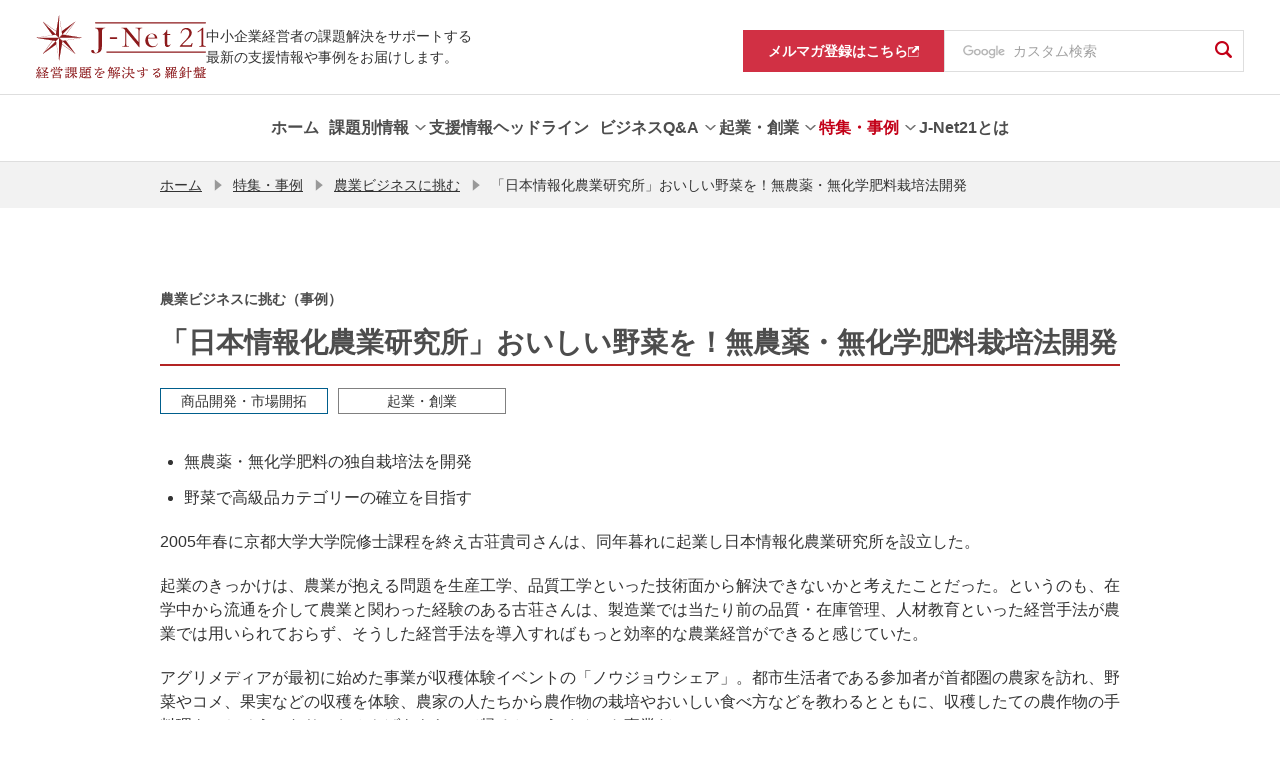

--- FILE ---
content_type: text/html; charset=UTF-8
request_url: https://j-net21prod.smrj.go.jp/special/agriculture/201505281001.html
body_size: 10328
content:
<!DOCTYPE html>
<html lang="ja">
<head>

  <meta charset="utf-8">
  <meta http-equiv="X-UA-Compatible" content="IE=edge">
  <meta name="viewport" content="width=device-width, initial-scale=1">
  <meta property="og:image" content="https://j-net21.smrj.go.jp/og_image.png">
  <meta name="twitter:card" content="summary_large_image">
  <meta name="format-detection" content="telephone=no, email=no, address=no">
  <meta property="og:locale" content="ja_JP">
  <meta property="og:site_name" content="J-Net21[中小企業ビジネス支援サイト]">
  <meta property="og:type" content="article">
  <meta property="og:title" content="「日本情報化農業研究所」おいしい野菜を！無農薬・無化学肥料栽培法開発 | 農業ビジネスに挑む（事例） | J-Net21[中小企業ビジネス支援サイト]">
  <meta property="og:url" content="https://j-net21.smrj.go.jp/special/agriculture/201505281001.html">
  <title>「日本情報化農業研究所」おいしい野菜を！無農薬・無化学肥料栽培法開発 | 農業ビジネスに挑む（事例） | J-Net21[中小企業ビジネス支援サイト]</title>

  <meta name="description" content="「「日本情報化農業研究所」おいしい野菜を！無農薬・無化学肥料栽培法開発（農業ビジネスに挑む（事例））」を掲載しています。経営に役立つ最新情報を紹介しています。">
  <meta property="og:description" content="「「日本情報化農業研究所」おいしい野菜を！無農薬・無化学肥料栽培法開発（農業ビジネスに挑む（事例））」を掲載しています。経営に役立つ最新情報を紹介しています。">
  <meta name="keywords" content="中小企業,中小企業支援,中小企業施策,助成金,補助金,資金調達,企業事例,中小企業診断士,起業,創業,ベンチャー">

  <link rel="stylesheet" href="/common/css/common.css">
  <link rel="stylesheet" href="/common/chatbot/css/esodan-banner.css">
  <link rel="stylesheet" href="/assets/css/style.css">
  <link rel="icon" href="/favicon.ico">
  <link rel="apple-touch-icon" sizes="180x180" href="/apple-touch-icon.png">
  <script src="/common/js/viewport.js"></script>
  <script src="/common/js/___utm.js"></script>

</head>
<body class="commonPage" id="page-top">
<noscript>
  <p class="pT40 pB40 txt-center">当サイトではJavaScriptを使用しております。ご利用のブラウザ環境によっては、機能が一部限定される場合があります。<br>ブラウザの設定でJavaScriptを有効にしていただくことにより、より快適にご利用いただけます。</p>
</noscript>


<header class="ly_header" id="ly_header" role="banner">
	<div class="ly_header_container">
		<div class="ly_header_inner">
			<p class="ly_header_copy">中小企業経営者の課題解決をサポートする<br>最新の支援情報や事例をお届けします。 </p>
			<div class="ly_header_head">
				
						<p class="ly_header_logo"><a href="/index.html"><img src="/common/img/logo.svg" alt="J-Net21 経営課題を解決する羅針盤"></a></p>
					
				<button class="ly_header_btn"><span></span>
					<p>メニュー</p>
				</button>
			</div>
		</div>
		<div class="ly_header_body">
			<nav class="ly_header_nav">
				<ul class="ly_header_units">
					
					<li class="ly_header_unit"><a class="ly_header_parent" href="/index.html"><span class="txt">ホーム</span></a></li>

					

						<li class="ly_header_unit">
							
									<button class="ly_header_parent"><span class="txt">課題別情報</span></button>
								
								<div class="ly_header_child">
									<div class="ly_header_childInner">
										<div class="ly_header_desc">
											<h2 class="hdg">課題別情報</h2>
											
												<p class="txt">様々な経営課題ごとに、知りたい情報を簡単に探すことができます。</p>
											
										</div>
										<nav>
											<ul>
												
													<li>
														
<a href="/special/hr/lp.html" >

															<span class="txt">人手不足を解消したい</span>
															<svg class="icon_arw" xmlns="http://www.w3.org/2000/svg" width="6.497" height="10.82" viewBox="0 0 6.497 10.82"><path class="fill" d="M0,9.733,4.324,5.411,0,1.087,1.087,0,6.5,5.411h0L1.087,10.82ZM6.5,5.411Z" transform="translate(0 0)" fill="#727272"/></svg>
														</a>
													</li>
												
													<li>
														
<a href="/support/price/index.html" >

															<span class="txt">賃上げを進めたい</span>
															<svg class="icon_arw" xmlns="http://www.w3.org/2000/svg" width="6.497" height="10.82" viewBox="0 0 6.497 10.82"><path class="fill" d="M0,9.733,4.324,5.411,0,1.087,1.087,0,6.5,5.411h0L1.087,10.82ZM6.5,5.411Z" transform="translate(0 0)" fill="#727272"/></svg>
														</a>
													</li>
												
													<li>
														
<a href="/productivity/index.html" >

															<span class="txt">生産性を高めたい</span>
															<svg class="icon_arw" xmlns="http://www.w3.org/2000/svg" width="6.497" height="10.82" viewBox="0 0 6.497 10.82"><path class="fill" d="M0,9.733,4.324,5.411,0,1.087,1.087,0,6.5,5.411h0L1.087,10.82ZM6.5,5.411Z" transform="translate(0 0)" fill="#727272"/></svg>
														</a>
													</li>
												
													<li>
														
<a href="/org/index.html" >

															<span class="txt">強い組織を作りたい</span>
															<svg class="icon_arw" xmlns="http://www.w3.org/2000/svg" width="6.497" height="10.82" viewBox="0 0 6.497 10.82"><path class="fill" d="M0,9.733,4.324,5.411,0,1.087,1.087,0,6.5,5.411h0L1.087,10.82ZM6.5,5.411Z" transform="translate(0 0)" fill="#727272"/></svg>
														</a>
													</li>
												
													<li>
														
<a href="/development/index.html" >

															<span class="txt">商品開発・市場開拓をしたい</span>
															<svg class="icon_arw" xmlns="http://www.w3.org/2000/svg" width="6.497" height="10.82" viewBox="0 0 6.497 10.82"><path class="fill" d="M0,9.733,4.324,5.411,0,1.087,1.087,0,6.5,5.411h0L1.087,10.82ZM6.5,5.411Z" transform="translate(0 0)" fill="#727272"/></svg>
														</a>
													</li>
												
													<li>
														
<a href="/financial/index.html" >

															<span class="txt">資金繰りを改善したい</span>
															<svg class="icon_arw" xmlns="http://www.w3.org/2000/svg" width="6.497" height="10.82" viewBox="0 0 6.497 10.82"><path class="fill" d="M0,9.733,4.324,5.411,0,1.087,1.087,0,6.5,5.411h0L1.087,10.82ZM6.5,5.411Z" transform="translate(0 0)" fill="#727272"/></svg>
														</a>
													</li>
												
													<li>
														
<a href="/support/takeover/index.html" >

															<span class="txt">事業承継を進めたい</span>
															<svg class="icon_arw" xmlns="http://www.w3.org/2000/svg" width="6.497" height="10.82" viewBox="0 0 6.497 10.82"><path class="fill" d="M0,9.733,4.324,5.411,0,1.087,1.087,0,6.5,5.411h0L1.087,10.82ZM6.5,5.411Z" transform="translate(0 0)" fill="#727272"/></svg>
														</a>
													</li>
												
													<li>
														
<a href="/support/tariff/index.html" >

															<span class="txt">米国関税措置に関する支援情報を知りたい</span>
															<svg class="icon_arw" xmlns="http://www.w3.org/2000/svg" width="6.497" height="10.82" viewBox="0 0 6.497 10.82"><path class="fill" d="M0,9.733,4.324,5.411,0,1.087,1.087,0,6.5,5.411h0L1.087,10.82ZM6.5,5.411Z" transform="translate(0 0)" fill="#727272"/></svg>
														</a>
													</li>
												
											</ul>
										</nav>
									</div>
								</div>
							
						</li>
					

						<li class="ly_header_unit">
							
<a href="/snavi/index.html" class="ly_header_parent" >
<span class="txt">支援情報ヘッドライン</span></a>
								
						</li>
					

						<li class="ly_header_unit">
							
									<button class="ly_header_parent"><span class="txt">ビジネスQ&amp;A</span></button>
								
								<div class="ly_header_child">
									<div class="ly_header_childInner">
										<div class="ly_header_desc">
											<h2 class="hdg">ビジネスQ&amp;A</h2>
											
												<p class="txt">ビジネスの様々な場面で生じる疑問について専門家が回答します。</p>
											
										</div>
										<nav>
											<ul>
												
													<li>
														
<a href="/qa/index.html" >

															<span class="txt">ビジネスQ&amp;Aトップ</span>
															<svg class="icon_arw" xmlns="http://www.w3.org/2000/svg" width="6.497" height="10.82" viewBox="0 0 6.497 10.82"><path class="fill" d="M0,9.733,4.324,5.411,0,1.087,1.087,0,6.5,5.411h0L1.087,10.82ZM6.5,5.411Z" transform="translate(0 0)" fill="#727272"/></svg>
														</a>
													</li>
												
													<li>
														
<a href="/qa/hr/index.html" >

															<span class="txt">人材不足を解消したい</span>
															<svg class="icon_arw" xmlns="http://www.w3.org/2000/svg" width="6.497" height="10.82" viewBox="0 0 6.497 10.82"><path class="fill" d="M0,9.733,4.324,5.411,0,1.087,1.087,0,6.5,5.411h0L1.087,10.82ZM6.5,5.411Z" transform="translate(0 0)" fill="#727272"/></svg>
														</a>
													</li>
												
													<li>
														
<a href="/qa/productivity/index.html" >

															<span class="txt">生産性を高めたい</span>
															<svg class="icon_arw" xmlns="http://www.w3.org/2000/svg" width="6.497" height="10.82" viewBox="0 0 6.497 10.82"><path class="fill" d="M0,9.733,4.324,5.411,0,1.087,1.087,0,6.5,5.411h0L1.087,10.82ZM6.5,5.411Z" transform="translate(0 0)" fill="#727272"/></svg>
														</a>
													</li>
												
													<li>
														
<a href="/qa/org/index.html" >

															<span class="txt">強い組織を作りたい</span>
															<svg class="icon_arw" xmlns="http://www.w3.org/2000/svg" width="6.497" height="10.82" viewBox="0 0 6.497 10.82"><path class="fill" d="M0,9.733,4.324,5.411,0,1.087,1.087,0,6.5,5.411h0L1.087,10.82ZM6.5,5.411Z" transform="translate(0 0)" fill="#727272"/></svg>
														</a>
													</li>
												
													<li>
														
<a href="/qa/development/index.html" >

															<span class="txt">商品開発・市場開拓をしたい</span>
															<svg class="icon_arw" xmlns="http://www.w3.org/2000/svg" width="6.497" height="10.82" viewBox="0 0 6.497 10.82"><path class="fill" d="M0,9.733,4.324,5.411,0,1.087,1.087,0,6.5,5.411h0L1.087,10.82ZM6.5,5.411Z" transform="translate(0 0)" fill="#727272"/></svg>
														</a>
													</li>
												
													<li>
														
<a href="/qa/financial/index.html" >

															<span class="txt">資金繰りを改善したい</span>
															<svg class="icon_arw" xmlns="http://www.w3.org/2000/svg" width="6.497" height="10.82" viewBox="0 0 6.497 10.82"><path class="fill" d="M0,9.733,4.324,5.411,0,1.087,1.087,0,6.5,5.411h0L1.087,10.82ZM6.5,5.411Z" transform="translate(0 0)" fill="#727272"/></svg>
														</a>
													</li>
												
													<li>
														
<a href="/qa/succession/index.html" >

															<span class="txt">事業承継を進めたい</span>
															<svg class="icon_arw" xmlns="http://www.w3.org/2000/svg" width="6.497" height="10.82" viewBox="0 0 6.497 10.82"><path class="fill" d="M0,9.733,4.324,5.411,0,1.087,1.087,0,6.5,5.411h0L1.087,10.82ZM6.5,5.411Z" transform="translate(0 0)" fill="#727272"/></svg>
														</a>
													</li>
												
													<li>
														
<a href="/qa/startup/index.html" >

															<span class="txt">起業・創業に役立つ情報</span>
															<svg class="icon_arw" xmlns="http://www.w3.org/2000/svg" width="6.497" height="10.82" viewBox="0 0 6.497 10.82"><path class="fill" d="M0,9.733,4.324,5.411,0,1.087,1.087,0,6.5,5.411h0L1.087,10.82ZM6.5,5.411Z" transform="translate(0 0)" fill="#727272"/></svg>
														</a>
													</li>
												
											</ul>
										</nav>
									</div>
								</div>
							
						</li>
					

						<li class="ly_header_unit">
							
									<button class="ly_header_parent"><span class="txt">起業・創業</span></button>
								
								<div class="ly_header_child">
									<div class="ly_header_childInner">
										<div class="ly_header_desc">
											<h2 class="hdg">起業・創業</h2>
											
												<p class="txt">起業・創業に役立つ情報をまとめています。</p>
											
										</div>
										<nav>
											<ul>
												
													<li>
														
<a href="/startup/guide/index.html" >

															<span class="txt">業種別開業ガイド</span>
															<svg class="icon_arw" xmlns="http://www.w3.org/2000/svg" width="6.497" height="10.82" viewBox="0 0 6.497 10.82"><path class="fill" d="M0,9.733,4.324,5.411,0,1.087,1.087,0,6.5,5.411h0L1.087,10.82ZM6.5,5.411Z" transform="translate(0 0)" fill="#727272"/></svg>
														</a>
													</li>
												
													<li>
														
<a href="/startup/research/index.html" >

															<span class="txt">市場調査データ</span>
															<svg class="icon_arw" xmlns="http://www.w3.org/2000/svg" width="6.497" height="10.82" viewBox="0 0 6.497 10.82"><path class="fill" d="M0,9.733,4.324,5.411,0,1.087,1.087,0,6.5,5.411h0L1.087,10.82ZM6.5,5.411Z" transform="translate(0 0)" fill="#727272"/></svg>
														</a>
													</li>
												
													<li>
														
<a href="/startup/manual/index.html" >

															<span class="txt">起業マニュアル</span>
															<svg class="icon_arw" xmlns="http://www.w3.org/2000/svg" width="6.497" height="10.82" viewBox="0 0 6.497 10.82"><path class="fill" d="M0,9.733,4.324,5.411,0,1.087,1.087,0,6.5,5.411h0L1.087,10.82ZM6.5,5.411Z" transform="translate(0 0)" fill="#727272"/></svg>
														</a>
													</li>
												
													<li>
														
<a href="/startup/consult/index.html" >

															<span class="txt">起業・創業の相談窓口</span>
															<svg class="icon_arw" xmlns="http://www.w3.org/2000/svg" width="6.497" height="10.82" viewBox="0 0 6.497 10.82"><path class="fill" d="M0,9.733,4.324,5.411,0,1.087,1.087,0,6.5,5.411h0L1.087,10.82ZM6.5,5.411Z" transform="translate(0 0)" fill="#727272"/></svg>
														</a>
													</li>
												
											</ul>
										</nav>
									</div>
								</div>
							
						</li>
					

						<li class="ly_header_unit is_current">
							
									<button class="ly_header_parent"><span class="txt">特集・事例</span></button>
								
								<div class="ly_header_child">
									<div class="ly_header_childInner">
										<div class="ly_header_desc">
											<h2 class="hdg">特集・事例</h2>
											
												<p class="txt">経営環境の変化に応じた舵取りのヒントを、様々なテーマの特集・事例としてお届けします。</p>
											
										</div>
										<nav>
											<ul>
												
													<li>
														
<a href="/special/dx/index.html" >

															<span class="txt">中小企業とDX</span>
															<svg class="icon_arw" xmlns="http://www.w3.org/2000/svg" width="6.497" height="10.82" viewBox="0 0 6.497 10.82"><path class="fill" d="M0,9.733,4.324,5.411,0,1.087,1.087,0,6.5,5.411h0L1.087,10.82ZM6.5,5.411Z" transform="translate(0 0)" fill="#727272"/></svg>
														</a>
													</li>
												
													<li>
														
<a href="/special/resource/index.html" >

															<span class="txt">人手不足を乗り越える</span>
															<svg class="icon_arw" xmlns="http://www.w3.org/2000/svg" width="6.497" height="10.82" viewBox="0 0 6.497 10.82"><path class="fill" d="M0,9.733,4.324,5.411,0,1.087,1.087,0,6.5,5.411h0L1.087,10.82ZM6.5,5.411Z" transform="translate(0 0)" fill="#727272"/></svg>
														</a>
													</li>
												
													<li>
														
<a href="/special/vibrant/index.html" >

															<span class="txt">Be a Great Small</span>
															<svg class="icon_arw" xmlns="http://www.w3.org/2000/svg" width="6.497" height="10.82" viewBox="0 0 6.497 10.82"><path class="fill" d="M0,9.733,4.324,5.411,0,1.087,1.087,0,6.5,5.411h0L1.087,10.82ZM6.5,5.411Z" transform="translate(0 0)" fill="#727272"/></svg>
														</a>
													</li>
												
													<li>
														
<a href="/special/chusho_sdgs/index.html" >

															<span class="txt">中小企業のためのSDGs活用</span>
															<svg class="icon_arw" xmlns="http://www.w3.org/2000/svg" width="6.497" height="10.82" viewBox="0 0 6.497 10.82"><path class="fill" d="M0,9.733,4.324,5.411,0,1.087,1.087,0,6.5,5.411h0L1.087,10.82ZM6.5,5.411Z" transform="translate(0 0)" fill="#727272"/></svg>
														</a>
													</li>
												
													<li>
														
<a href="/special/chusho_sdgs/carbonneutral/index.html" >

															<span class="txt">中小企業・小規模事業者のためのカーボンニュートラル</span>
															<svg class="icon_arw" xmlns="http://www.w3.org/2000/svg" width="6.497" height="10.82" viewBox="0 0 6.497 10.82"><path class="fill" d="M0,9.733,4.324,5.411,0,1.087,1.087,0,6.5,5.411h0L1.087,10.82ZM6.5,5.411Z" transform="translate(0 0)" fill="#727272"/></svg>
														</a>
													</li>
												
													<li>
														
<a href="/special/unicorn/index.html" >

															<span class="txt">あすのユニコーンたち</span>
															<svg class="icon_arw" xmlns="http://www.w3.org/2000/svg" width="6.497" height="10.82" viewBox="0 0 6.497 10.82"><path class="fill" d="M0,9.733,4.324,5.411,0,1.087,1.087,0,6.5,5.411h0L1.087,10.82ZM6.5,5.411Z" transform="translate(0 0)" fill="#727272"/></svg>
														</a>
													</li>
												
													<li>
														
<a href="/special/business_support/index.html" >

															<span class="txt">経営支援の現場から</span>
															<svg class="icon_arw" xmlns="http://www.w3.org/2000/svg" width="6.497" height="10.82" viewBox="0 0 6.497 10.82"><path class="fill" d="M0,9.733,4.324,5.411,0,1.087,1.087,0,6.5,5.411h0L1.087,10.82ZM6.5,5.411Z" transform="translate(0 0)" fill="#727272"/></svg>
														</a>
													</li>
												
													<li>
														
<a href="/special/atotsugi/index.html" >

															<span class="txt">新規事業にチャレンジする後継者</span>
															<svg class="icon_arw" xmlns="http://www.w3.org/2000/svg" width="6.497" height="10.82" viewBox="0 0 6.497 10.82"><path class="fill" d="M0,9.733,4.324,5.411,0,1.087,1.087,0,6.5,5.411h0L1.087,10.82ZM6.5,5.411Z" transform="translate(0 0)" fill="#727272"/></svg>
														</a>
													</li>
												
													<li>
														
<a href="/special/100oku/index.html" >

															<span class="txt">売上高100億円への軌跡</span>
															<svg class="icon_arw" xmlns="http://www.w3.org/2000/svg" width="6.497" height="10.82" viewBox="0 0 6.497 10.82"><path class="fill" d="M0,9.733,4.324,5.411,0,1.087,1.087,0,6.5,5.411h0L1.087,10.82ZM6.5,5.411Z" transform="translate(0 0)" fill="#727272"/></svg>
														</a>
													</li>
												
													<li>
														
<a href="/special/exhibition/index.html" >

															<span class="txt">未来航路</span>
															<svg class="icon_arw" xmlns="http://www.w3.org/2000/svg" width="6.497" height="10.82" viewBox="0 0 6.497 10.82"><path class="fill" d="M0,9.733,4.324,5.411,0,1.087,1.087,0,6.5,5.411h0L1.087,10.82ZM6.5,5.411Z" transform="translate(0 0)" fill="#727272"/></svg>
														</a>
													</li>
												
													<li>
														
<a href="/special/growth100/index.html" >

															<span class="txt">100億宣言 成長へのグランドデザイン</span>
															<svg class="icon_arw" xmlns="http://www.w3.org/2000/svg" width="6.497" height="10.82" viewBox="0 0 6.497 10.82"><path class="fill" d="M0,9.733,4.324,5.411,0,1.087,1.087,0,6.5,5.411h0L1.087,10.82ZM6.5,5.411Z" transform="translate(0 0)" fill="#727272"/></svg>
														</a>
													</li>
												
											</ul>
										</nav>
									</div>
								</div>
							
						</li>
					

						<li class="ly_header_unit">
							
<a href="/help/index.html" class="ly_header_parent" >
<span class="txt">J-Net21とは</span></a>
								
						</li>
					

				</ul>
			</nav>
			<nav class="ly_header_subNav">
				<ul>
					
					<li class="magazine"><a href="https://service.smrj.go.jp/cas/customer/apply/b7489d1851dc4c4a9a61b246dc297f4f" target="_blank"><span class="txt">メルマガ登録はこちら</span><svg xmlns="http://www.w3.org/2000/svg" xmlns:xlink="http://www.w3.org/1999/xlink" width="11" height="11" viewBox="0 0 11 11"><image width="11" height="11" xlink:href="[data-uri]"/></svg></a></li>
					<li class="gSearch">
						<form id="pc-cse-search-box" role="search" action="/result.html" accept-charset="UTF-8">
							<input type="hidden" name="cx" value="000461746243681111614:8elq9owc_ru">
							<input type="hidden" name="ie" value="UTF-8">
							<div class="gcs-text-box">
								<input class="gcs-text gcs-text-bg" type="text" name="q" title="ここに検索語を入力" placeholder="カスタム検索">
							</div>
							<button type="submit" class="gcs-submit" name="sa"><i class="icons icon-search" aria-label="検索"></i></button>
						</form>

					</li>
				</ul>
			</nav>
		</div>
	</div>
	<div class="ly_header_overlay"></div>
</header>


<div id="spBox">

<nav id="breadCrum" aria-label="現在位置">
  <ul>

      <li><a href="/index.html">ホーム</a></li>
      
      <li><i class="icons icon-arrowRight" aria-hidden="true"></i><a href="/special/index.html">特集・事例</a></li>
      
      <li><i class="icons icon-arrowRight" aria-hidden="true"></i><a href="/special/agriculture/index.html">農業ビジネスに挑む</a></li>
      
    <li aria-current="page"><i class="icons icon-arrowRight" aria-hidden="true"></i>「日本情報化農業研究所」おいしい野菜を！無農薬・無化学肥料栽培法開発</li>
  </ul>
</nav>

<main id="contents" role="main"><!-- メインコンテンツ -->
  <article>

    <p class="h1-subTitle">農業ビジネスに挑む（事例）</p>
  
    <h1>「日本情報化農業研究所」おいしい野菜を！無農薬・無化学肥料栽培法開発</h1>


    <ul class="h1-labels">

  <li>
    
    <a class="label cate4" href="/development/index.html">商品開発・市場開拓</a>
      
  </li>
  
  <li>
    
    <a class="label" href="/startup/index.html">起業・創業</a>
      
  </li>
  

    </ul>


    <section>
        
<ul><li>無農薬・無化学肥料の独自栽培法を開発<li>野菜で高級品カテゴリーの確立を目指す</li></ul>

        
      <p>2005年春に京都大学大学院修士課程を終え古荘貴司さんは、同年暮れに起業し日本情報化農業研究所を設立した。</p>

        
      <p>起業のきっかけは、農業が抱える問題を生産工学、品質工学といった技術面から解決できないかと考えたことだった。というのも、在学中から流通を介して農業と関わった経験のある古荘さんは、製造業では当たり前の品質・在庫管理、人材教育といった経営手法が農業では用いられておらず、そうした経営手法を導入すればもっと効率的な農業経営ができると感じていた。</p>

        
      <p>アグリメディアが最初に始めた事業が収穫体験イベントの「ノウジョウシェア」。都市生活者である参加者が首都圏の農家を訪れ、野菜やコメ、果実などの収穫を体験、農家の人たちから農作物の栽培やおいしい食べ方などを教わるとともに、収穫したての農作物の手料理をごちそうになり、おみやげをもらって帰るというイベント事業だ。</p>

        
      <p>しかし、現実の農業現場にはそうした考えを受け入れる素地ができておらず、農業でコンサルティング事業を始めようと起業したものの、その思いはすぐに断念せざるを得なかった。</p>

        
<div class="section clearfix">
  <figure class="res-center imgCaption">
    <img class="imgCaptionImg" src="/special/agriculture/ffsr2800000005ms-img/150528_01_01.jpg" alt=""><figcaption>独自に開発した無農薬・無化学肥料栽培で野菜を生産する</figcaption>
  </figure>

</div>
        
      <h2 class="txt-center">自分で農業を始める</h2>
  
        
      <p>それならば、農家の経営サポートでなく自分で農業を始めよう。2006年、そう決意すると京都の篤農家の協力を得ながら、肥料・燃料に依存せず、かつ高収益の仕組みを確立できる野菜栽培の研究を始めた。そして2008年、無農薬・無化学肥料の栽培方法を開発し、知人の経営する農業生産法人セレクトファームと提携してその栽培方法の実施を試みた。</p>

        
      <p>古荘さんが農業を始めるときに掲げた目標の「高収益な経営」を実現するためには、高品質で高価格の野菜、いわゆる高級野菜の栽培が必須だ。高品質とは「おいしい野菜」のこと。そのおいしい野菜づくりを追求して辿り着いのが、農薬・化学肥料が不要な栽培技術だった。</p>

        
      <p>「おいしい野菜とは、当然人間が食べておいしいと感じる食味です。これは、虫にとってはおいしくない味であり、よって人間がおいしいと感じる野菜をつくれば、必然的に虫はつかないのです」（古荘さん）</p>

        
      <p>味が濃い、香りが強い、くさみが少ない、歯ごたえがあり筋張っていない。それがおいしい野菜の定義であり、そうした高品質の野菜をつくる限り虫は発生せず、結果、農薬などの薬も不要になるわけだ。</p>

        
      <p>古荘さんが開発した栽培方法は、土地の状態に応じ、安価に調達できる有機質資材を、その成分、性質、分解過程に関する科学的知見に基づいて利用する。それが特徴だ。</p>

        
      <p>この無農薬・無化学肥料栽培法を実践した提携先のセレクトファームでは、初年度（2008年）から野菜の栽培に成功し、現在に至るまで安定的な生産を続けている。</p>

        
      <h2 class="txt-center">野菜でも高級品のカテゴリーを確立したい</h2>
  
        
      <p>日本情報化農業研究所が開発した無農薬・無化学肥料の独自栽培法は、現在まで提携農場・セレクトファームだけで実施されている。ただ、野菜の生産・販売の主体はセレクトファームであり、日本情報化農業研究所の売上にはしていない。</p>

        
      <p>そのため現在まで同社はITのパッケージ提供とそれに付随するコンサルティングをコア事業としてきており、そうした中で汎用CMS（コンテンツ管理システム）およびその関連ツール、さらに農作業現場のニーズから生まれた業務情報共有コミュニケーション・アプリなど、生産現場で役に立ソフトウエアを開発・販売してきた。</p>

        
      <div class="section">
        <figure class="imgCaption imgCenter">
  
          <img class="imgCaptionImg" src="/special/agriculture/ffsr2800000005ms-img/150528_01_02.jpg" alt="">
          
          <figcaption>業務情報を共有するコミュニケーション・ツール「houren.so」</figcaption>
      
        </figure>
      </div>

        
      <p>ただし、これからはITの事業のほかに自社で農業生産も始める。独自開発した栽培法で自ら野菜を栽培し、販売する。</p>

        
      <p>「米や牛肉などの高級品は通常品の約3倍の価格で売られています。野菜でもそうした高品質・高価格のカテゴリーを確立していきたいのです」（古荘さん）</p>

        
      <p>提携先のセレクトファームでは1個580円のきゃべつを生産・販売しているが、日本情報化農業研究所でも通常の3倍近い価格帯の高級野菜を栽培し販売していく。</p>

        
      <p>それに向け、今冬から京都市内の直営農場（5ha）で生産を開始する。コカブなど10種の野菜を栽培し、ネット通販と新規直販ルートで販売する予定だ。</p>

        
      <p>いよいよ、起業時の目標である「肥料・燃料に依存しない高収益な仕組みの農業経営」に踏み出していく。</p>

        
<section>
  <h2>企業データ</h2>
  <div class="companyData">
  
    <dl class="text">
  
      <dt>企業名</dt>
      <dd>株式会社日本情報化農業研究所</dd>
  
      <dt>Webサイト</dt>
      <dd>
        <ul class="listLink">
    
          <li>
      
            <a href="http://www.n-i-agroinformatics.com/" target="_blank"><i class="icons icon-openArrowRight" aria-hidden="true"></i>株式会社日本情報化農業研究所<i class="icons icon-external" aria-label="別ウィンドウで開く"></i></a>
              
          </li>
    
        </ul>
      </dd>
  
      <dt>代表者</dt>
      <dd>古荘貴司</dd>
  
      <dt>所在地</dt>
      <dd>京都市左京区高野東開町8-5ヴェルエール松屋1階</dd>
  
    </dl>
  </div>
</section>

        
    </section>

    <div class="section">
      <ul class="share">
        <li class="fb"><a id="sns_fb" class="sns_link" href="#">シェア</a></li>
        <li class="tw"><a id="sns_tw" class="sns_link" href="#">ツイート</a></li>
        <li class="ln"><a id="sns_ln" class="sns_link" href="#">LINEで送る</a></li>
      </ul>
    </div>





    <div class="section">
      <a href="/special/agriculture/archives.html" class="button return">農業ビジネスに挑む（事例）<i class="icons icon-return" aria-hidden="true"></i></a>
    </div>


  </article>
</main>

<div id="esodan-banner" class="esodan-banner--float" style="display: none;">
  <div class="esodan-banner--close">
    <img class="esodan-banner--close__image" src="/common/chatbot/img/esodan-banner-close.png" alt="E-SODANのバナーを閉じる" onclick="hideEsodanBanner()" tabindex="0">
  </div>
  <img class="esodan-banner__image" src="/common/chatbot/img/esodan-banner.png" alt="経営相談チャット E-SODAN もっと知りたい 今すぐ相談したい 中小機構の専門家にも無料で相談できる！ AI対応：24時間 専門家対応：平日9時～17時 ここをクリック" onclick="letsChat()" tabindex="0">
</div>
<div class="pageTopBtn"><a href="#page-top"><i class="icons icon-openArrowUp" aria-label="ページの先頭へ"></i></a></div>

<footer role="contentinfo">

<div class="footer-box">
    <div class="footer-cont">
      <ul class="footer-link">
				
					<li>
						
<a href="/link/index.html" >

							役立つリンク集
							</a>
					</li>
				
					<li>
						
<a href="/sitemap/index.html" >

							サイトマップ
							</a>
					</li>
				
					<li>
						
<a href="/rule/index.html" >

							サイト利用条件
							</a>
					</li>
				
					<li>
						
<a href="https://www.smrj.go.jp/org/sns/index.html"  target="_blank">

							SNS公式アカウント一覧
							<i class="icons icon-external" aria-label="別ウィンドウで開く"></i></a>
					</li>
				
					<li>
						
<a href="/contact/index.html" >

							ご意見・お問い合わせ
							</a>
					</li>
				
      </ul>
      <ul class="footer-snsLink">
        <li><a href="https://www.facebook.com/jnet21" target="_blank"><img src="/common/img/icon_fb.svg" alt="facebook"></a></li>
        <li><a href="https://twitter.com/jnet21_smrj/" target="_blank"><img src="/common/img/icon_tw.svg" alt="Twitter"></a></li>
      </ul>
    </div>
    <h2 class="logo">
      <a href="https://www.smrj.go.jp/index.html" target="_blank"><img src="/common/img/logo-smrj.svg" alt="Be a Great Small 中小機構"></a>
    </h2>
    <p>当サイトは独立行政法人中小企業基盤整備機構が運営しています</p>
    <small>&copy; 2004 Organization for Small & Medium Enterprises and Regional Innovation, JAPAN</small>
  </div>

</footer>

</div>
<script src="https://ajax.googleapis.com/ajax/libs/jquery/3.6.0/jquery.min.js"></script>
<script> (window.jQuery || document .write('<script src="/common/js/jquery-3.6.0.min.js"><\/script>')); </script>
<script src="/common/js/velocity.min.js"></script>
<script src="/common/js/common.js"></script>
<script src="/common/chatbot/js/esodan-banner.js"></script>
<script src="/assets/js/vendor.js"></script>
<script src="/assets/js/bundle.js"></script>

</body>
</html>

--- FILE ---
content_type: image/svg+xml
request_url: https://j-net21prod.smrj.go.jp/assets/images/header/icon_arw.svg
body_size: 191
content:
<svg xmlns="http://www.w3.org/2000/svg" width="6.497" height="10.82" viewBox="0 0 6.497 10.82"><path d="M0,9.733,4.324,5.411,0,1.087,1.087,0,6.5,5.411h0L1.087,10.82ZM6.5,5.411Z" transform="translate(0 0)" fill="#727272"/></svg>
